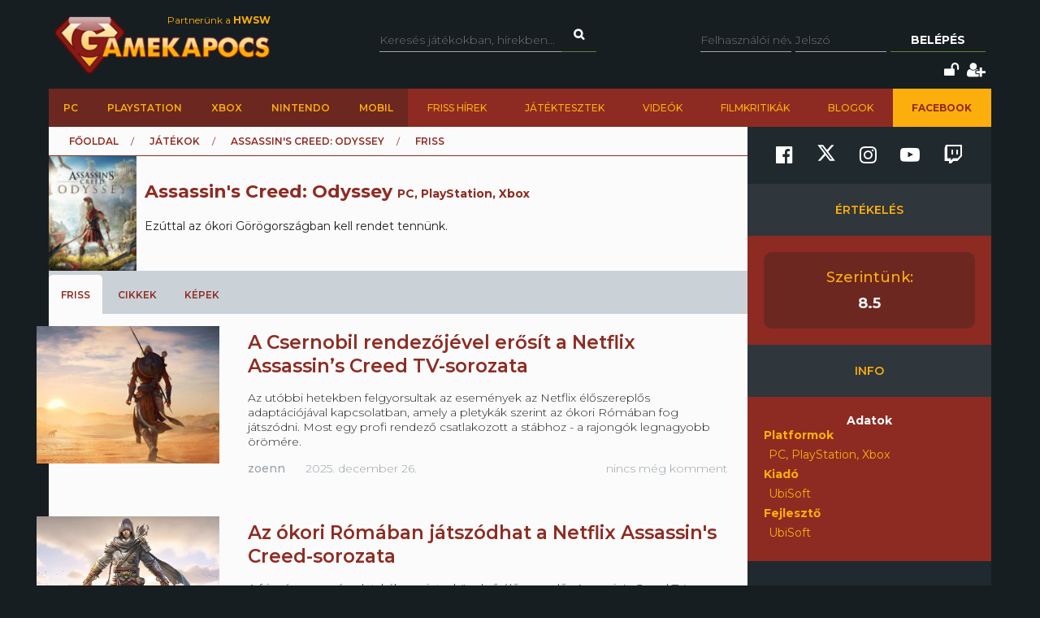

--- FILE ---
content_type: text/html; charset=utf-8
request_url: https://www.gamekapocs.hu/jatek/9422/assassin_s_creed_odyssey/friss
body_size: 12555
content:
<!DOCTYPE html>
<html xmlns="http://www.w3.org/1999/xhtml" xmlns:og="http://ogp.me/ns#" xmlns:fb="https://www.facebook.com/2008/fbml">
        <head>
        <meta http-equiv="content-type" content="text/html; charset=utf-8"/>
        <meta name="facebook-domain-verification" content="0a5xwjb61ybo8hq0ip2qvzdausolg8"/>
        <meta name="viewport" content="width=device-width, initial-scale=1.0">
        <title>Assassin's Creed: Odyssey (PC, PlayStation, Xbox) játék | Gamekapocs</title>    <!-- Default Consent Mode config -->
    <script>
        //<![CDATA[
        window.dataLayer = window.dataLayer || [];
        function gtag(){dataLayer.push(arguments);}
        gtag('consent', 'default', {
            'ad_storage': 'granted',
            'analytics_storage': 'granted',
            'functionality_storage': 'granted',
            'personalization_storage': 'granted',
            'security_storage': 'granted',
            'ad_user_data': 'granted',
            'ad_personalization': 'granted',
            'wait_for_update': 1500
        });
        gtag('consent', 'default', {
            'region': ['AT', 'BE', 'BG', 'HR', 'CY', 'CZ', 'DK', 'EE', 'FI', 'FR', 'DE', 'GR', 'HU', 'IS', 'IE', 'IT', 'LV', 'LI', 'LT', 'LU', 'MT', 'NL', 'NO', 'PL', 'PT', 'RO', 'SK', 'SI', 'ES', 'SE', 'GB', 'CH'],
            'ad_storage': 'denied',
            'analytics_storage': 'denied',
            'functionality_storage': 'denied',
            'personalization_storage': 'denied',
            'security_storage': 'denied',
            'ad_user_data': 'denied',
            'ad_personalization': 'denied',
            'wait_for_update': 1500
        });
        gtag('set', 'ads_data_redaction', true);
        gtag('set', 'url_passthrough', false);
        (function(){
            const s={adStorage:{storageName:"ad_storage",serialNumber:0},analyticsStorage:{storageName:"analytics_storage",serialNumber:1},functionalityStorage:{storageName:"functionality_storage",serialNumber:2},personalizationStorage:{storageName:"personalization_storage",serialNumber:3},securityStorage:{storageName:"security_storage",serialNumber:4},adUserData:{storageName:"ad_user_data",serialNumber:5},adPersonalization:{storageName:"ad_personalization",serialNumber:6}};let c=localStorage.getItem("__lxG__consent__v2");if(c){c=JSON.parse(c);if(c&&c.cls_val)c=c.cls_val;if(c)c=c.split("|");if(c&&c.length&&typeof c[14]!==undefined){c=c[14].split("").map(e=>e-0);if(c.length){let t={};Object.values(s).sort((e,t)=>e.serialNumber-t.serialNumber).forEach(e=>{t[e.storageName]=c[e.serialNumber]?"granted":"denied"});gtag("consent","update",t)}}}
            if(Math.random() < 0.05) {if (window.dataLayer && (window.dataLayer.some(e => e[0] === 'js' && e[1] instanceof Date) || window.dataLayer.some(e => e['event'] === 'gtm.js' && e['gtm.start'] == true ))) {document.head.appendChild(document.createElement('img')).src = "//clickiocdn.com/utr/gtag/?sid=245442";}}
        })();
        //]]>
    </script>

    <!-- Clickio Consent Main tag -->
    <script async type="text/javascript" src="//clickiocmp.com/t/consent_245442.js"></script>
        

            <script type="application/bannerData" id="adData">
                                {

                    "url" : "/jatek/9422/assassin_s_creed_odyssey/friss",
                    "id" : "/jatek/9422/assassin_s_creed_odyssey/friss",
                    "uid" : "/jatek/9422/assassin_s_creed_odyssey/friss",
                    "pageType" : "article",
                    "category" : "jatek",                    "adult" : 0,
                    "gSens" : 0,
                    "noads" : 0,
                    "locked" : 0
                 }
            </script>

            <script type="application/javascript" async>
                var debugVersion=Date.now();const admeLocalQueryString=window.location.search,admeLocalUrlParams=new URLSearchParams(admeLocalQueryString),admeLocalDebug=admeLocalUrlParams.has("admeDebug"),admeUrl="https://link.adaptivemedia.hu/adme/extra/adme",admeLink=admeLocalDebug?admeUrl+".js?v="+debugVersion:admeUrl+".min.js",admeElement=document.createElement("script");admeElement.src=admeLink,admeElement.async=true,document.head.appendChild(admeElement),admeElement.onload=()=>{console.log("adme.js loaded")},admeElement.onerror=()=>{console.log("adme.js cannot be loaded")};
            </script>


        <script src="/lib/vendor/components/jquery/jquery.min.js"></script>
        <script>jQuery.noConflict();</script>
        <meta http-equiv="Content-Type" content="text/html; charset=UTF-8" />
<meta http-equiv="Content-Language" content="hu" />
<meta name="description" content="Ezúttal az ókori Görögországban kell rendet tennünk. - Assassin's Creed: Odyssey cikk, teszt, bemutató, végigjátszás a Gamekapocs online játékmagazinon" />
<meta name="keywords" content="" />
<script type="text/javascript" src="//ajax.googleapis.com/ajax/libs/prototype/1.7.3.0/prototype.js"></script>
<script type="text/javascript" src="//ajax.googleapis.com/ajax/libs/scriptaculous/1.8.3/scriptaculous.js?load=builder,effects"></script>
<script type="text/javascript" src="/lib/vendor/nolimits4web/swiper/dist/js/swiper.jquery.min.js"></script>
<script type="text/javascript" src="/lib/all.min.js"></script><link href="https://www.gamekapocs.hu/jatek/9422/assassin_s_creed_odyssey" rel="canonical" />
<link href="/rss/jatek/9422" rel="alternate" type="application/rss+xml" title="Assassin's Creed: Odyssey frissítések a Gamekapocs.hu-n" />
<link href="/css/style.css?20250121" media="screen" rel="stylesheet" type="text/css" />
<link href="https://cdnjs.cloudflare.com/ajax/libs/font-awesome/4.7.0/css/font-awesome.min.css" media="screen" rel="stylesheet" type="text/css" />
<link href="/lib/vendor/nolimits4web/swiper/dist/css/swiper.min.css" media="screen" rel="stylesheet" type="text/css" />
<link href="/rss" rel="alternate" type="application/rss+xml" title="Gamekapocs friss hírek" />
        <meta property="fb:page_id" content="41869382735"/>
        <meta name="robots" content="index, follow, all"/>
                <!-- Google Tag Manager -->
<script>

    window.dataLayer = window.dataLayer || [];
/*
    function gtag(){dataLayer.push(arguments);}

    gtag('consent', 'default', {
        'ad_storage': 'denied',
        'ad_user_data': 'denied',
        'ad_personalization': 'denied',
        'analytics_storage': 'denied',
        'personalization_storage': 'denied',
        'security_storage': 'denied',
        'functionality_storage': 'denied',
    });*/


</script>
<script>(function( w, d, s, l, i ){
        w[ l ] = w[ l ] || [];
        w[ l ].push({ 'gtm.start': new Date().getTime(), event: 'gtm.js' });
        var f = d.getElementsByTagName(s)[ 0 ],
            j = d.createElement(s), dl = l != 'dataLayer' ? '&l=' + l : '';
        j.async = true;
        j.src = 'https://www.googletagmanager.com/gtm.js?id=' + i + dl;
        f.parentNode.insertBefore(j, f);
    })(window, document, 'script', 'dataLayer', 'GTM-PLGWXFZM');</script>
<!-- End Google Tag Manager -->
<script type="text/javascript">


</script>

        <script>
            function copyCurrentLocation(){

                // Copy the text inside the text field
                navigator.clipboard.writeText(window.location);
                document.getElementById('copyCurrentLocation').innerHTML = 'Link másolva!';
                document.getElementById('copyCurrentLocation').classList = [ 'copied' ];
                setTimeout(
                    function(){
                        document.getElementById('copyCurrentLocation').innerHTML = 'Link másolása';
                        document.getElementById('copyCurrentLocation').classList = [];
                    }, 2000);

            }
        </script>

        <style>.talizman-switch{position: relative;display: inline-block;width: 44px;height: 25px;border: 1px solid #ddd;background: #52bb56;overflow: hidden}

        .talizman-switch.talizman-switch-light:not(.talizman-switch-two-state) label{background: #ccc}

        .talizman-switch:not(.talizman-switch-two-state){width: 36px;height: 20px}

        .talizman-switch:not(.talizman-switch-two-state).talizman-switch-to-label{top: 5px}

        .talizman-switch:not(.talizman-switch-two-state) label{width: 50px;height: 25px;position: relative;display: inline-block;-moz-transition: .1s all linear;-ms-transition: .1s all linear;-webkit-transition: .1s all linear;transition: .1s all linear;background: red}

        .talizman-switch:not(.talizman-switch-two-state) label:after{content: "";position: absolute;left: 0;z-index: 2;background: #fff;-moz-transition: .1s all linear;-ms-transition: .1s all linear;-webkit-transition: .1s all linear;transition: .1s all linear;top: 0;width: 17px;height: 20px}

        .talizman-switch:not(.talizman-switch-two-state) input{position: absolute;left: 0;top: 0;width: 100%;height: 100%;z-index: 5;opacity: 0;cursor: pointer}

        .talizman-switch:not(.talizman-switch-two-state) input:hover + label:after{-webkit-box-shadow: 0 2px 15px 0 rgba(0, 0, 0, .2);-moz-box-shadow: 0 2px 15px 0 rgba(0, 0, 0, .2);box-shadow: 0 2px 15px 0 rgba(0, 0, 0, .2)}

        .talizman-switch:not(.talizman-switch-two-state) input:checked + label{-moz-transform: translateX(17px);-ms-transform: translateX(17px);-webkit-transform: translateX(17px);transform: translateX(17px)}

        .talizman-switch:not(.talizman-switch-two-state) input:checked + label:after{left: 0}

        .cookiebar{color: #333;position: fixed;z-index: 2147483644;top: 0;height: 100%;left: 0;width: 100%;background: rgba(0, 0, 0, .6);-moz-transition: 1.5s all cubic-bezier(0.39, 0.575, 0.565, 1);-ms-transition: 1.5s all cubic-bezier(0.39, 0.575, 0.565, 1);-webkit-transition: 1.5s all cubic-bezier(0.39, 0.575, 0.565, 1);transition: 1.5s all cubic-bezier(0.39, 0.575, 0.565, 1)}

        .cookiebar.active{display: block !important;bottom: 0}

        .cookiebar .cookiebar-content{position: absolute;top: 50%;left: 50%;transform: translate(-50%, -50%);width: calc(100% - 16px);max-width: 700px;padding: 30px;background: #fff;border-radius: 8px;box-shadow: 0 30px 60px rgba(0, 0, 0, .3)}

        .cookiebar .cookiebar-content .cookiebar-title{text-align: center;font-size: 32px;font-weight: 300}

        .cookiebar .cookiebar-content .cookiebar-text{text-align: center;padding: 20px 0;border-top: 1px solid #eee;margin-top: 20px;margin-bottom: 20px;border-bottom: 1px solid #eee}

        .cookiebar .cookiebar-content .cookiebar-consent-type-container{display: flex;gap: 15px;padding: 20px 0;border-top: 1px solid #eee;margin-top: 20px;margin-bottom: 20px;border-bottom: 1px solid #eee;flex-direction: column}

        .cookiebar .cookiebar-content .cookiebar-consent-type-container .cookiebar-consent-type.active .cookiebar-consent-type-header .cookiebar-icon{-moz-transform: rotate(90deg);-ms-transform: rotate(90deg);-webkit-transform: rotate(90deg);transform: rotate(90deg)}

        .cookiebar .cookiebar-content .cookiebar-consent-type-container .cookiebar-consent-type .cookiebar-consent-type-header{background: #eee;padding: 10px 15px;border-radius: 5px;display: flex;cursor: pointer}

        .cookiebar .cookiebar-content .cookiebar-consent-type-container .cookiebar-consent-type .cookiebar-consent-type-header .cookiebar-icon{margin-right: 15px;-moz-transition: .1s all linear;-ms-transition: .1s all linear;-webkit-transition: .1s all linear;transition: .1s all linear;font-size: 32px;line-height: .5}

        .cookiebar .cookiebar-content .cookiebar-consent-type-container .cookiebar-consent-type .cookiebar-consent-type-header .cookiebar-consent-type-name{flex-grow: 1}

        .cookiebar .cookiebar-content .cookiebar-consent-type-container .cookiebar-consent-type .cookiebar-consent-type-header .cookiebar-consent-type-switch input{width: 20px;height: 20px;line-height: 0;margin: 0}

        .cookiebar .cookiebar-content .cookiebar-consent-type-container .cookiebar-consent-type .cookiebar-consent-type-header .talizman-switch{top: 3px}

        .cookiebar .cookiebar-content .cookiebar-consent-type-container .cookiebar-consent-type .cookiebar-consent-type-body{display: none;padding: 10px 15px}

        .cookiebar .cookiebar-content .cookiebar-button-container{text-align: center;display: flex;flex-direction: column;gap: 15px}

        .cookiebar .cookiebar-content .cookiebar-button-container .cookiebar-consent-selected-button, .cookiebar .cookiebar-content .cookiebar-button-container .cookiebar-consent-all-button{flex: 1;padding: 15px;border-radius: 5px;background-color: #881b16;color: #fab10d;text-decoration: none;-moz-transition: .1s all linear;-ms-transition: .1s all linear;-webkit-transition: .1s all linear;transition: .1s all linear}

        .cookiebar .cookiebar-content .cookiebar-button-container .cookiebar-consent-selected-button:hover, .cookiebar .cookiebar-content .cookiebar-button-container .cookiebar-consent-selected-button:focus, .cookiebar .cookiebar-content .cookiebar-button-container .cookiebar-consent-all-button:hover, .cookiebar .cookiebar-content .cookiebar-button-container .cookiebar-consent-all-button:focus{background-color: #881b16}

        .cookiebar .cookiebar-content .cookiebar-button-container .cookiebar-consent-back-button, .cookiebar .cookiebar-content .cookiebar-button-container .cookiebar-consent-privacy-button, .cookiebar .cookiebar-content .cookiebar-button-container .cookiebar-consent-edit-button{color: #666;font-size: 14px}

        .cookiebar .cookiebar-content .cookiebar-tab{display: none}

        .cookiebar .cookiebar-content .cookiebar-tab.active{display: block}</style>
    </head>
    <body>
        <!-- Google Tag Manager (noscript) -->
        <noscript>
            <iframe src="https://www.googletagmanager.com/ns.html?id=GTM-PLGWXFZM"
                height="0" width="0" style="display:none;visibility:hidden"></iframe>
        </noscript>
        <!-- End Google Tag Manager (noscript) -->
                <div id="fb-root"></div>
        <script async defer crossorigin="anonymous" src="https://connect.facebook.net/hu_HU/sdk.js#xfbml=1&version=v16.0" nonce="gjAMMIvE"></script>
        <div id="fb-root"></div>
        <div id="container">
                        
            <div id="mainwrapper" class="gk22-main-container">
                <div id="header" class="gk22-header-container slotHeader">
                    <div id="header_content" class="wrapper gk22-header-content">
                        <div id="logo" class="gk22-logo">
                            <a href="/" class="logolink img-logolink"><img src="/media/img/logo_transzparens.png" alt="Gamekapocs" title="Gamekapocs - online superkapocs magazin"/></a>
                            <a href="//www.hwsw.hu" class="nagytestverunk_hwsw gk22-hwsw-logolink" target="_blank">Partnerünk a
                                <strong>HWSW</strong></a>
                        </div>
                        <form id="searchform" action="/kereses/" method="get" class="gk22-search-form">
                            <input type="text" name="q" class="q search-form-text" placeholder="Keresés játékokban, hírekben...">
                            <input type="hidden" name="s" value="default">
                            <a href="#" class="btn fa fa-search search" onclick="$('searchform').submit()"></a>
                        </form>
                            <div id="loginbox" class="gk22-loginbox">
        <div id="loginbox_inner">
            <form action="/jatek/9422/assassin_s_creed_odyssey/friss" method="post" id="loginform">
                <div id="inputfields" class="wrapper gk22-login-form">
                    <input type="text" name="gk_username" value="" class="input gk22-login-input" placeholder="Felhasználói név"/>
                    <input type="password" name="gk_password" value="" class="input gk22-login-input" id="login_password" placeholder="Jelszó"/>
                    <a href="#" class="btn gk22-submit-btn" onclick="$('loginform').submit()">Belépés</a>
                    <input type="submit" style="display: none">
                </div>
                                <div class="gk22-icons">
                    <input class="gk22-hidden-item" type="checkbox" name="autologin" value="1" id="autologin"/>
                    <label class="gk22-hidden-item" for="autologin">Emlékezzen rám</label>
                    <a href="/regisztracio/elfelejtettjelszo" class="fa fa-unlock" title="Elfelejtett jelszó"></a>
                    <a href="/regisztracio" class="fa fa-user-plus" title="Regisztráció"></a>
                </div>
            </form>
        </div>
    </div>
                    </div>
                    <div id="topmenu" class="gk22-topmenu-item">
    <div class="topmenu--container gk22-topmenu-item-container">
        <div class="topmenu--search gk22-topmenu-item-search">
            <a href="#" onclick="Effect.ScrollTo('container', { duration:'0.3', offset:-20 });return false;" class="topmenu--search-logo gk22-fixmenu-logo"></a>
            <form id="fixed-search" class="gk22-search-form" action="/kereses/" method="get">
                <input type="text" name="q" class="q search-form-text" value="Keress a kedvenc játékodra itt" onclick="if (this.value=='Keress a kedvenc játékodra itt'){this.value=''
}" onblur="if (this.value==''){this.value='Keress a kedvenc játékodra itt'
}">
                <input type="hidden" name="s" value="sticky">
                <a href="javascript:;" class="fa fa-search search" onclick="if($('fixed-search').q.value != '' &amp;&amp; $('fixed-search').q.value!='Keress a kedvenc játékodra itt'){$('fixed-search').submit();
}return false;"></a>
            </form>
        </div>
        <ul class="topmenu topmenu--platforms gk22-topmenu-main-items">
            <li><a class="" href="/PC" onclick="ga('send', 'event', 'felso menu', 'platformok', 'PC');">PC</a></li>
            <li><a class="" href="/ps" onclick="ga('send', 'event', 'felso menu', 'platformok', 'PlayStation (gyűjtő)');">PlayStation</a></li>
            <li><a class="" href="/xbox" onclick="ga('send', 'event', 'felso menu', 'platformok', 'Xbox (gyűjtő)');">Xbox</a></li>
            <li><a class="" href="/nintendo" onclick="ga('send', 'event', 'felso menu', 'platformok', 'Nintendo (gyűjtő)');">Nintendo</a></li>
            <li><a class="" href="/Mobil" onclick="ga('send', 'event', 'felso menu', 'platformok', 'Mobil');">Mobil</a></li>
        </ul>
        <ul class="topmenu topmenu--site gk22-topmenu-submain-items">
            <li><a href="/hirek" onclick="ga('send', 'event', 'felso menu', 'Friss hirek');">Friss hírek</a></li>
            <li><a href="/cikkek" onclick="ga('send', 'event', 'felso menu', 'Játéktesztek');">Játéktesztek</a></li>
            <li><a href="/videok" onclick="ga('send', 'event', 'felso menu', 'Videók');">Videók</a></li>
            <li><a href="/cooltura" onclick="ga('send', 'event', 'felso menu', 'Filmkritikák');">Filmkritikák</a></li>
            <li><a href="/kozosseg/blogok" onclick="ga('send', 'event', 'felso menu', 'Blogok');">Blogok</a></li>
                            <li class="gk22-active-item"><a href="https://www.facebook.com/gamekapocs" onclick="ga('send', 'event', 'felso menu', '<strong>Facebook</strong>');"><strong>Facebook</strong></a></li>
                    </ul>
    </div>
</div>
                    <div class="gk22-mobile-menu">
    <a href="/" class="topmenu--search-logo gk22-fixmenu-logo">Gamekapocs főoldal</a>

    <a href="javascript:void(0);" class="gk22-hamburger-icon" onclick="myFunction(1)">
        <i class="fa fa-bars"></i>
    </a>
    <a href="javascript:void(0);" class="gk22-profile-icon" onclick="myFunction()">
        <i class="fa fa-user"></i>
    </a>

    <div class="gk22-clear"></div>

    <ul id="gk22-mobile-menu-items">
        <li>
            <form id="mobile-search" class="gk22-search-form" action="/kereses/" method="get">
                <input type="text" name="q" class="q search-form-text" value="Keress a kedvenc játékodra itt" onclick="if (this.value=='Keress a kedvenc játékodra itt'){this.value=''    }" onblur="if (this.value==''){this.value='Keress a kedvenc játékodra itt'    }">
                <input type="hidden" name="s" value="sticky">
                <a href="javascript:;" class="fa fa-search search" onclick="if($('mobile-search').q.value != '' &amp;&amp; $('mobile-search').q.value!='Keress a kedvenc játékodra itt'){$('mobile-search').submit();    }return false;"></a>
            </form>
        </li>
        <li><a class="" href="/PC" onclick="ga('send', 'event', 'felso menu', 'platformok', 'PC');">PC</a></li>
        <li><a class="" href="/ps" onclick="ga('send', 'event', 'felso menu', 'platformok', 'PlayStation (gyűjtő)');">PlayStation</a></li>
        <li><a class="" href="/xbox" onclick="ga('send', 'event', 'felso menu', 'platformok', 'Xbox (gyűjtő)');">Xbox</a></li>
        <li><a class="" href="/nintendo" onclick="ga('send', 'event', 'felso menu', 'platformok', 'Nintendo (gyűjtő)');">Nintendo</a></li>
        <li><a class="" href="/Mobil" onclick="ga('send', 'event', 'felso menu', 'platformok', 'Mobil');">Mobil</a></li>
        <li><a href="/hirek" onclick="ga('send', 'event', 'felso menu', 'Friss hirek');">Friss hírek</a></li>
        <li><a href="/cikkek" onclick="ga('send', 'event', 'felso menu', 'Játéktesztek');">Játéktesztek</a></li>
        <li><a href="/videok" onclick="ga('send', 'event', 'felso menu', 'Videók');">Videók</a></li>
        <li><a href="/cooltura" onclick="ga('send', 'event', 'felso menu', 'Filmkritikák');">Filmkritikák</a></li>
        <li><a href="/kozosseg/blogok" onclick="ga('send', 'event', 'felso menu', 'Blogok');">Blogok</a></li>
                    <li><a href="https://www.facebook.com/gamekapocs" onclick="ga('send', 'event', 'felso menu', '<strong>Facebook</strong>');"><strong>Facebook</strong></a></li>
            </ul>
    <div id="gk22-mobile-profile">

                    <div id="loginbox" class="gk22-loginbox">
                <div id="loginbox_inner">
                    <form action="/jatek/9422/assassin_s_creed_odyssey/friss" method="post" id="loginformmobile">
                        <div class="wrapper gk22-login-form gk22-login-form-mobile">
                            <input type="text" name="gk_username" value="" class="input gk22-login-input" placeholder="Felhasználói név"/>
                            <input type="password" name="gk_password" value="" class="input gk22-login-input" id="login_password" placeholder="Jelszó"/>
                            <a href="#" class="btn gk22-submit-btn" onclick="$('loginformmobile').submit()"><i class="fa fa-check"></i></a>
                            <input type="submit" style="display: none">
                        </div>
                                                <div class="gk22-icons">
                            <input class="gk22-hidden-item" type="checkbox" name="autologin" value="1" id="autologin"/>
                            <label class="gk22-hidden-item" for="autologin">Emlékezzen rám</label>
                            <a href="/regisztracio/elfelejtettjelszo" class="fa fa-unlock" title="Elfelejtett jelszó"></a>
                            <a href="/regisztracio" class="fa fa-user-plus" title="Regisztráció"></a>
                        </div>
                    </form>
                </div>
            </div>
        
    </div>

    <script>
        function myFunction( element = 0 ){
            let menu = document.getElementById("gk22-mobile-menu-items");
            let profile = document.getElementById("gk22-mobile-profile");

            if( element === 1 ){

                profile.style[ 'max-height' ] = "0";
                if( menu.style[ 'max-height' ] === "500px" ){
                    menu.style[ 'max-height' ] = "0";
                }
                else{
                    menu.style[ 'max-height' ] = "500px";
                }
            }
            else{

                menu.style[ 'max-height' ] = "0";
                if( profile.style[ 'max-height' ] === "500px" ){
                    profile.style[ 'max-height' ] = "0";
                }
                else{
                    profile.style[ 'max-height' ] = "500px";
                }
            }
        }
    </script>

    <div class="gk22-clear"></div>
</div>

                </div>
                <div id="contentwrapper">
                                                            <div id="gamekapocs.hu_leaderboard_superleaderboard_billboard_pushdown"></div>
                    
                    <div class="w960 gk22-content-container gk22-main-container">
    <div id="content" class="gk22-main-content gk22-blog-content slotDoubleColumn">
        <div id="breadcrumb" class="gk22-breadcrumb-menu">
            <ul>
                <li><a href="/">Főoldal</a></li>
                <li><a href="/cikkek">Játékok</a></li>
                <li><a href="/jatek/9422/assassin_s_creed_odyssey">Assassin's Creed: Odyssey</a></li>
                <li>Friss</li>
            </ul>
        </div>
        <div id="game_header">
            <div class="wrapper">
                <div id="boxshot"><a href="/jatek/9422/assassin_s_creed_odyssey"><img title="Assassin's Creed: Odyssey" alt="" src="/media/boxshots/9/9422.jpg"></a></div>
                <div id="info">
                    <h1>Assassin's Creed: Odyssey <span class="platform">PC, PlayStation, Xbox</span></h1>
                    <div id="description">
                        Ezúttal az ókori Görögországban kell rendet tennünk.                                          </div>
                </div>
            </div>
        </div>
        <div id="tabmenu">
            <ul>
                                <li class="selected">
                    <a href="/jatek/9422/assassin_s_creed_odyssey/friss">Friss</a><div></div>
                </li>
                                <li>
                    <a href="/jatek/9422/assassin_s_creed_odyssey/cikkek">Cikkek</a><div></div>
                </li>
                                <li>
                    <a href="/jatek/9422/assassin_s_creed_odyssey/galeria">K&eacute;pek</a><div></div>
                </li>
                            </ul>
        </div>
    <div id="activity_feed" class="gk22-activity-feed slotDoubleColumn">
        <div style="display:none">1766757600</div>
        <div class="activity big icon_news activity_gkposts gk22-activity-big-icon-news">
            <div class="picture gk22-article-img"><a href="/hir/91286/a_csernobil_rendezojevel_erosit_a_netflix_assassin_s_creed_tv_sorozata"><img title="A Csernobil rendezőjével erősít a Netflix Assassin’s Creed TV-sorozata" alt="" src="/media/hirek/A/assassinscreedorigins_600_2.jpg"></a></div>            <div class="right gk22-text">
                <h2><a href="/hir/91286/a_csernobil_rendezojevel_erosit_a_netflix_assassin_s_creed_tv_sorozata">A Csernobil rendezőjével erősít a Netflix Assassin’s Creed TV-sorozata</a></h2>
                <div class="lead gk22-lead">
                    Az utóbbi hetekben felgyorsultak az események az Netflix élőszereplős adaptációjával kapcsolatban, amely a pletykák szerint az ókori Rómában fog játszódni. Most egy profi rendező csatlakozott a stábhoz - a rajongók legnagyobb örömére.                     <ul class="info gk22-info">
                    <li class="nick gk22-nick"><a href="/tag/zoenn">zoenn</a></li>
                    <li class="timestamp">2025. december 26.</li>
                                        <li class="komment"><a href="/hir/91286/a_csernobil_rendezojevel_erosit_a_netflix_assassin_s_creed_tv_sorozata#comments">nincs még komment</a></li>
                                        </ul>
                </div>
            </div>
        </div>
        <div style="display:none">1764414000</div>
        <div class="activity big icon_news activity_gkposts gk22-activity-big-icon-news">
            <div class="picture gk22-article-img"><a href="/hir/90922/az_okori_romaban_jatszodhat_a_netflix_assassin_s_creed_sorozata"><img title="Az ókori Rómában játszódhat a Netflix Assassin's Creed-sorozata" alt="" src="/media/hirek/A/assassinscreed_codenamejade_600.jpg"></a></div>            <div class="right gk22-text">
                <h2><a href="/hir/90922/az_okori_romaban_jatszodhat_a_netflix_assassin_s_creed_sorozata">Az ókori Rómában játszódhat a Netflix Assassin's Creed-sorozata</a></h2>
                <div class="lead gk22-lead">
                    A friss és ropogós pletykák szerint a közelgő élőszereplős Assassin's Creed TV-sorozat az ókori Rómában játszódik majd, Nero császár uralkodása idején. A forgatás is Olaszországban zajlik, így nem nehéz összefüggést találni.                     <ul class="info gk22-info">
                    <li class="nick gk22-nick"><a href="/tag/zoenn">zoenn</a></li>
                    <li class="timestamp">2025. november 29.</li>
                                        <li class="komment"><a href="/hir/90922/az_okori_romaban_jatszodhat_a_netflix_assassin_s_creed_sorozata#comments">nincs még komment</a></li>
                                        </ul>
                </div>
            </div>
        </div>
        <div style="display:none">1760515200</div>
        <div class="activity big icon_news activity_gkposts nobottom gk22-activity-big-icon-news">
            <div class="picture gk22-article-img"><a href="/hir/90291/tavozott_az_assassin_s_creed_jatekok_egyik_kulcsfiguraja"><img title="Távozott az Assassin's Creed-játékok egyik kulcsfigurája" alt="" src="/media/hirek/A/assassinscreed_valhalla_600.jpg"></a></div>            <div class="right gk22-text">
                <h2><a href="/hir/90291/tavozott_az_assassin_s_creed_jatekok_egyik_kulcsfiguraja">Távozott az Assassin's Creed-játékok egyik kulcsfigurája</a></h2>
                <div class="lead gk22-lead">
                    A Ubisoft és a Tencent közös leányvállalatának megalakulását követően elhagyta a céget az a Marc-Alexis Côté, aki 2010 óta dolgozott a franchise játékain.                    <ul class="info gk22-info">
                    <li class="nick gk22-nick"><a href="/tag/pandaril">pandaril</a></li>
                    <li class="timestamp">2025. október 15.</li>
                                        <li class="komment"><a href="/hir/90291/tavozott_az_assassin_s_creed_jatekok_egyik_kulcsfiguraja#comments">nincs még komment</a></li>
                                        </ul>
                </div>
            </div>
        </div>
	<div id="ad_textlink" class="list" style="display: none">
		<a href="/" onclick="ga('send', 'event', 'linkreklám', 'jatek_friss', '');" target="_blank" rel="nofollow">szöveges hirdetés</a>
		<div class="lead">szöveges hirdetés</div>
	</div>

        <div style="display:none">1746360000</div>
        <div class="activity big icon_news activity_gkposts gk22-activity-big-icon-news">
            <div class="picture gk22-article-img"><a href="/hir/87986/friss_infok_erkeztek_assassin_s_creed_frencsajz_jovojet_illetoen"><img title="Friss infók érkeztek Assassin's Creed-frencsájz jövőjét illetően" alt="" src="/media/hirek/A/assassinscreed_600.jpg"></a></div>            <div class="right gk22-text">
                <h2><a href="/hir/87986/friss_infok_erkeztek_assassin_s_creed_frencsajz_jovojet_illetoen">Friss infók érkeztek Assassin's Creed-frencsájz jövőjét illetően</a></h2>
                <div class="lead gk22-lead">
                    Az Insider Gaming egy részletes összefoglalót készített a népszerű történelmi-fikció, orvgyilkos-szimulátor frencsájz, az Assassin's Creed jövőjéről és sorra vette a tervezett felvonásokat.                    <ul class="info gk22-info">
                    <li class="nick gk22-nick"><a href="/tag/felixsylvester">FelixSylvester</a></li>
                    <li class="timestamp">2025. május  4.</li>
                                        <li class="komment"><a href="/hir/87986/friss_infok_erkeztek_assassin_s_creed_frencsajz_jovojet_illetoen#comments">1 komment</a></li>
                                        </ul>
                </div>
            </div>
        </div>
        <div style="display:none">1735934400</div>
        <div class="activity big icon_news activity_gkposts gk22-activity-big-icon-news">
            <div class="picture gk22-article-img"><a href="/hir/86425/reverse_1999_az_assassin_s_creeddel_lep_kollaboraciora_a_bluepoch_jateka"><img title="Reverse: 1999 - az Assassin's Creeddel lép kollaborációra a Bluepoch játéka" alt="" src="/media/hirek/R/reverse_1999_600.jpg"></a></div>            <div class="right gk22-text">
                <h2><a href="/hir/86425/reverse_1999_az_assassin_s_creeddel_lep_kollaboraciora_a_bluepoch_jateka">Reverse: 1999 - az Assassin's Creeddel lép kollaborációra a Bluepoch játéka</a></h2>
                <div class="lead gk22-lead">
                    Assassin's Creed 2 és Odyssey tartalmakkal fog bővülni a Bluepoch időutazós, körökre osztott stratégiai játéka, a Reverse: 1999. A bejelentés mellé egy rövid előzetes is társul.                    <ul class="info gk22-info">
                    <li class="nick gk22-nick"><a href="/tag/felixsylvester">FelixSylvester</a></li>
                    <li class="timestamp">2025. január  3.</li>
                                        <li class="komment"><a href="/hir/86425/reverse_1999_az_assassin_s_creeddel_lep_kollaboraciora_a_bluepoch_jateka#comments">nincs még komment</a></li>
                                        </ul>
                </div>
            </div>
        </div>
        <div style="display:none">1732550400</div>
        <div class="activity big icon_news activity_gkposts gk22-activity-big-icon-news">
            <div class="picture gk22-article-img"><a href="/hir/86019/hazavagja_a_ubisoft_jatekait_a_windows_11_legujabb_frissitese"><img title="Hazavágja a Ubisoft játékait a Windows 11 legújabb frissítése" alt="" src="/media/hirek/W/windows11_wave_600.jpg"></a></div>            <div class="right gk22-text">
                <h2><a href="/hir/86019/hazavagja_a_ubisoft_jatekait_a_windows_11_legujabb_frissitese">Hazavágja a Ubisoft játékait a Windows 11 legújabb frissítése</a></h2>
                <div class="lead gk22-lead">
                    A Microsoft is elismerte a hibát és központilag blokkolta az operációs rendszer legújabb frissítését, aminek köszönhetően számos Ubisoft-játék játszhatatlanná vált Windowson.                    <ul class="info gk22-info">
                    <li class="nick gk22-nick"><a href="/tag/pandaril">pandaril</a></li>
                    <li class="timestamp">2024. november 25.</li>
                                        <li class="komment"><a href="/hir/86019/hazavagja_a_ubisoft_jatekait_a_windows_11_legujabb_frissitese#comments">1 komment</a></li>
                                        </ul>
                </div>
            </div>
        </div>
        <div style="display:none">1689606987</div>
        <div class="activity big icon_news activity_gkposts gk22-activity-big-icon-news">
            <div class="picture gk22-article-img"><a href="/hir/79701/a_star_wars_outlaws_kreativ_igazgatoja_egy_interjuban_beszelt_a_jatek_bolygoirol"><img title="A Star Wars Outlaws kreatív igazgatója egy interjúban beszélt a játék bolygóiról " alt="" src="/media/hirek/S/starwars_outlaws.jpg"></a></div>            <div class="right gk22-text">
                <h2><a href="/hir/79701/a_star_wars_outlaws_kreativ_igazgatoja_egy_interjuban_beszelt_a_jatek_bolygoirol">A Star Wars Outlaws kreatív igazgatója egy interjúban beszélt a játék bolygóiról </a></h2>
                <div class="lead gk22-lead">
                    Julian Gerighty, a Star Wars Outlaws kreatív igazgatója a beszélgetés során abba is beavatta a rajongókat, hogy minden egyes planéta kézzel lesz megalkotva.                     <ul class="info gk22-info">
                    <li class="nick gk22-nick"><a href="/tag/nyuszcica">Nyuszcica</a></li>
                    <li class="timestamp">2023. július 17.</li>
                                        <li class="komment"><a href="/hir/79701/a_star_wars_outlaws_kreativ_igazgatoja_egy_interjuban_beszelt_a_jatek_bolygoirol#comments">4 komment</a></li>
                                        </ul>
                </div>
            </div>
        </div>
        <div style="display:none">1684339223</div>
        <div class="activity big icon_news activity_gkposts gk22-activity-big-icon-news">
            <div class="picture gk22-article-img"><a href="/hir/78971/hamarosan_2800_ember_dolgozhat_az_assassin_s_creed_szerian"><img title="Hamarosan 2800 ember dolgozhat az Assassin's Creed-szérián" alt="" src="/media/hirek/A/assassinscreed_mirage_deluxe_600.jpg"></a></div>            <div class="right gk22-text">
                <h2><a href="/hir/78971/hamarosan_2800_ember_dolgozhat_az_assassin_s_creed_szerian">Hamarosan 2800 ember dolgozhat az Assassin's Creed-szérián</a></h2>
                <div class="lead gk22-lead">
                    A Ubisoft legfrissebb jelentése szerint az Assassin's Creed-frencsájz rekordszintet ért el az aktív játékosok számát tekintve, nem véletlen, hogy a kiadó még több embert csoportosít át a fejlesztésekre.                     <ul class="info gk22-info">
                    <li class="nick gk22-nick"><a href="/tag/zoenn">zoenn</a></li>
                    <li class="timestamp">2023. május 17.</li>
                                        <li class="komment"><a href="/hir/78971/hamarosan_2800_ember_dolgozhat_az_assassin_s_creed_szerian#comments">3 komment</a></li>
                                        </ul>
                </div>
            </div>
        </div>
        <div style="display:none">1665592189</div>
        <div class="activity big icon_news activity_gkposts gk22-activity-big-icon-news">
            <div class="picture gk22-article-img"><a href="/hir/76715/ime_a_playstation_plus_extra_es_premium_oktoberi_cimei"><img title="Íme, a PlayStation Plus Extra és Premium októberi címei" alt="" src="/media/hirek/G/gta_vicecity_600.jpg"></a></div>            <div class="right gk22-text">
                <h2><a href="/hir/76715/ime_a_playstation_plus_extra_es_premium_oktoberi_cimei">Íme, a PlayStation Plus Extra és Premium októberi címei</a></h2>
                <div class="lead gk22-lead">
                    Ebben a hónapban is egy sor izgalmas címmel bővül a PlayStation Plus szolgáltatása. Lássuk, milyen játékok érkeznek az Extra és Premium szintekre!                    <ul class="info gk22-info">
                    <li class="nick gk22-nick"><a href="/tag/szlav">szlav</a></li>
                    <li class="timestamp">2022. október 12.</li>
                                        <li class="komment"><a href="/hir/76715/ime_a_playstation_plus_extra_es_premium_oktoberi_cimei#comments">33 komment</a></li>
                                        </ul>
                </div>
            </div>
        </div>
        <div style="display:none">1664640000</div>
        <div class="activity big icon_news activity_gkposts gk22-activity-big-icon-news">
            <div class="picture gk22-article-img"><a href="/hir/76606/tobb_studio_is_a_stadia_jatekok_es_profilok_kimentesen_dolgozik"><img title="Több stúdió is a Stadia-játékok és -profilok kimentésén dolgozik" alt="" src="/media/hirek/S/stadia_alt_600.jpg"></a></div>            <div class="right gk22-text">
                <h2><a href="/hir/76606/tobb_studio_is_a_stadia_jatekok_es_profilok_kimentesen_dolgozik">Több stúdió is a Stadia-játékok és -profilok kimentésén dolgozik</a></h2>
                <div class="lead gk22-lead">
                    A jövő év elején végleg lehúzza a rolót a Google Stadia, de ez nem feltétlenül jelenti azt, hogy minden játék és mentés megy majd a levesbe. A Ubisoft, a Bungie és az IO Interactive már dolgoznak az ügyön.                    <ul class="info gk22-info">
                    <li class="nick gk22-nick"><a href="/tag/szlav">szlav</a></li>
                    <li class="timestamp">2022. október  1.</li>
                                        <li class="komment"><a href="/hir/76606/tobb_studio_is_a_stadia_jatekok_es_profilok_kimentesen_dolgozik#comments">nincs még komment</a></li>
                                        </ul>
                </div>
            </div>
        </div>
    </div>

<div class="pagination">
    <ul>
	<li class="left">
<a href="javascript:">
<i class='fa fa-caret-left'></i>
</a>
	</li>

	<li class="selected">

1

	</li>

	<li class="">
<a href="/jatek/9422/assassin_s_creed_odyssey/friss/2">
2
</a>
	</li>

	<li class="">
<a href="/jatek/9422/assassin_s_creed_odyssey/friss/3">
3
</a>
	</li>

	<li class="">
<a href="/jatek/9422/assassin_s_creed_odyssey/friss/4">
4
</a>
	</li>

	<li class="">
<a href="/jatek/9422/assassin_s_creed_odyssey/friss/5">
5
</a>
	</li>

	<li class="">
<a href="/jatek/9422/assassin_s_creed_odyssey/friss/6">
6
</a>
	</li>

	<li class="">
<a href="/jatek/9422/assassin_s_creed_odyssey/friss/7">
7
</a>
	</li>

	<li class="">
<a href="/jatek/9422/assassin_s_creed_odyssey/friss/8">
8
</a>
	</li>

	<li class="">
<a href="/jatek/9422/assassin_s_creed_odyssey/friss/9">
9
</a>
	</li>

	<li class="">
<a href="/jatek/9422/assassin_s_creed_odyssey/friss/10">
10
</a>
	</li>

	<li class="right">
<a href="/jatek/9422/assassin_s_creed_odyssey/friss/2">
<i class='fa fa-caret-right'></i>
</a>
	</li>

    </ul>
    <div class="clear"></div>
</div>

        <div class="bottom-social-media-block">
            <div class="social-media-text-block">
                Kövess minket social media felületeinken is!
            </div>
            <div class="social-media-icon-block">
                <div class="social-media-icon-grid">
                    <a href="https://www.facebook.com/gamekapocs" target="_blank"><svg xmlns="http://www.w3.org/2000/svg" viewBox="0 0 512 512"><path d="M504 256C504 119 393 8 256 8S8 119 8 256c0 123.78 90.69 226.38 209.25 245V327.69h-63V256h63v-54.64c0-62.15 37-96.48 93.67-96.48 27.14 0 55.52 4.84 55.52 4.84v61h-31.28c-30.8 0-40.41 19.12-40.41 38.73V256h68.78l-11 71.69h-57.78V501C413.31 482.38 504 379.78 504 256z"/></svg></a>
                    <a href="https://www.twitter.com/Gamekapocs" target="_blank"><svg xmlns="http://www.w3.org/2000/svg" viewBox="0 0 512 512"><!--! Font Awesome Pro 6.4.2 by @fontawesome - https://fontawesome.com License - https://fontawesome.com/license (Commercial License) Copyright 2023 Fonticons, Inc. --><path d="M389.2 48h70.6L305.6 224.2 487 464H345L233.7 318.6 106.5 464H35.8L200.7 275.5 26.8 48H172.4L272.9 180.9 389.2 48zM364.4 421.8h39.1L151.1 88h-42L364.4 421.8z"/></svg></a>
                    <a href="https://www.instagram.com/gamekapocs_insta" target="_blank"><i class="fa fa-instagram"></i></a>
                    <a href="https://www.youtube.com/@gamekapocs" target="_blank"><i class="fa fa-youtube-play"></i></a>
                    <a href="https://www.twitch.tv/gamekapocs" target="_blank"><i class="fa fa-twitch"></i></a>
                </div>
            </div>
        </div>
        </div>

<div id="sidebar" class="gk22-sidebar slotSingleColumn">
    	<div class="block" style="">
        <div class="sidebar-social-media-block">
            <a href="https://www.facebook.com/gamekapocs" target="_blank"><i class="fa fa-facebook-official"></i></a>
            <a href="https://www.twitter.com/Gamekapocs" target="_blank"><svg xmlns="http://www.w3.org/2000/svg" viewBox="0 0 512 512"><!--! Font Awesome Pro 6.4.2 by @fontawesome - https://fontawesome.com License - https://fontawesome.com/license (Commercial License) Copyright 2023 Fonticons, Inc. --><path d="M389.2 48h70.6L305.6 224.2 487 464H345L233.7 318.6 106.5 464H35.8L200.7 275.5 26.8 48H172.4L272.9 180.9 389.2 48zM364.4 421.8h39.1L151.1 88h-42L364.4 421.8z"/></svg></a>
            <a href="https://www.instagram.com/gamekapocs_insta" target="_blank"><i class="fa fa-instagram"></i></a>
            <a href="https://www.youtube.com/@gamekapocs" target="_blank"><i class="fa fa-youtube-play"></i></a>
            <a href="https://www.twitch.tv/gamekapocs" target="_blank"><i class="fa fa-twitch"></i></a>
        </div>
        
	</div>

	<div class="block red bottomradius" style="">
<div class="title_red">Értékelés</div>
<div id="scores">
    <div class="wrapper">
	<div id="score_gk">
	    <h2 class="">Szerintünk:</h2>
	    <div class="number">8.5</div>
	</div>
    </div>
</div>
<div class="title_red">Info</div>
    <div id="gamestat">
	<div class="wrapper">
	    <div class="info">
	    <div class="whitetitle">Adatok</div>
			    <dl>
		<dt>Platformok</dt>
		<dd>PC, PlayStation, Xbox</dd>
	    </dl>
			    <dl>
		<dt>Kiadó</dt>
		<dd>UbiSoft</dd>
	    </dl>
	    <dl class="padbottom">
		<dt>Fejlesztő</dt>
		<dd>UbiSoft</dd>
	    </dl>
	</div>
    </div>
</div>

	</div>

	<div class="block" style="">


	</div>



</div>

<div class="clear"></div>
</div>

                </div>
            </div>
            <div id="footer" class="gk22-footer">
                <div id="quick_links" class="gk22-quick-links">
    <ul class="main_ul gk22-main-ul">
    <li class="ql_block gk22-ql-block"><div class="ql_navigation">Navigáció</div>
        <ul class="gk22-ql-block-item">
        <li><a href="/hirek">Hírek</a></li>
        <li><a href="/cikkek">Játéktesztek</a></li>
        <li><a href="/cooltura/friss">Filmajánlók</a></li>
        <li><a href="/tagok">Felhasználók</a></li>
        <li><a href="/cikkek/archivum/a">Cikkek A-Z</a></li>
        <li><a href="/jatekok">Játékok A-Z</a></li>
        </ul>
    </li>
    <li class="ql_block gk22-ql-block"><div class="ql_platforms">Platformok</div>
        <ul class="gk22-ql-block-item">
        <li><a href="/PC">PC</a></li>
        <li><a href="/ps">PlayStation</a></li>
        <li><a href="/xbox">Xbox</a></li>
        <li><a href="/nintendo">Nintendo</a></li>
        <li><a href="/Mobil">Mobil</a></li>
        </ul>
    </li>
    <li class="ql_block gk22-ql-block"><div class="ql_network">Network</div>
        <ul class="gk22-ql-block-item">
        <li><a href="//www.hwsw.hu" target="_blank">HWSW</a></li>
        <li><a href="//www.hup.hu" target="_blank">HUP</a></li>
        <li><a href="//www.facebook.com/gamekapocs" target="_blank">Facebook csoport</a></li>
        <li><a href="//www.konzolstudio.hu" target="_blank">Konzol Stúdió</a></li>
        </ul>
    </li>
    <li class="ql_block gk22-ql-block ql_last"><div class="ql_services">Szolgáltatások</div>
        <ul class="gk22-ql-block-item">
        <li><a href="/segitseg">Segítség</a></li>
        <li><a href="/rss" class="rss">RSS</a></li>
        </ul>
    </li>
    </ul>
</div>

<div class="blue_links gk22-blue-links">
    <a href="/impresszum">Impresszum</a>
    <a href="/szabalyzatok">GYIK & Szabályzatok</a>
    <a href="/adatvedelem">Adatvédelem</a>
    <a href="mailto:hibabejelentes@gamekapocs.hu">Hibabejelentés</a>
    <a href="mailto:lengyel.zoltan@esport1.hu">Hirdetőknek</a>
    <!-- <a href="https://www.gamekapocs.hu/media/gamekapocs_medaajanlat_25.pdf" target="_blank"> Médiaajánlat / Media Kit</a>-->
</div>

<div class="disclaimer gk22-disclaimer">
    <div class="inner">
    <div id="gmedia"><a href="//www.gmedia.hu/" target="_blank" title="Gmedia prémium hirdetési hálózat"></a></div>
    2000-2026 &copy; Gamekapocs - Minden jog fenntartva!<br />
    Az oldalon publikált összes cikk, kép, egyéb tartalom a Gamekapocs.hu tulajdona,<br />
    felhasználásuk csak az eredeti forrás pontos, látható megjelölésével történhet!
    </div>
</div>
            </div>
        </div>

                
                <script type="text/javascript">
            delete Object.prototype.toJSON;
            delete Array.prototype.toJSON;
            delete Hash.prototype.toJSON;
            delete String.prototype.toJSON;
        </script>

        <div id="gallery-fullscreen">
            <div class="fullscreen-swiper-container-outer"></div>
        </div>

        
        <script type="application/ld+json">
            {
                "@context": "http://schema.org",
                "@type": "Organization",
                "url": "https://www.gamekapocs.hu",
    "logo": "https://www.gamekapocs.hu/media/img/logo_transzparens.png",
    "sameAs" : [
        "https://www.facebook.com/gamekapocs",
        "https://www.twitter.com/gamekapocs"
    ]
}


        </script>
        <script type="application/ld+json">
            {
                "@context": "http://schema.org",
                "@type": "WebSite",
                "url": "https://www.gamekapocs.hu",
    "potentialAction": {
        "@type": "SearchAction",
        "target": "https://www.gamekapocs.hu/kereses?q={search_term_string}&s=default",
        "query-input": "required name=search_term_string"
    }
}


        </script>
                <script>


            const pSBC = ( p, c0, c1, l ) => {
                let r, g, b, P, f, t, h, i = parseInt, m = Math.round, a = typeof (c1) == "string";
                if( typeof (p) != "number" || p < -1 || p > 1 || typeof (c0) != "string" || (c0[ 0 ] != 'r' && c0[ 0 ] != '#') || (c1 && !a) ){
                    return null;
                }
                if( !this.pSBCr ){
                    this.pSBCr = ( d ) => {
                        let n = d.length, x = {};
                        if( n > 9 ){
                            [ r, g, b, a ] = d = d.split(","), n = d.length;
                            if( n < 3 || n > 4 ){
                                return null;
                            }
                            x.r = i(r[ 3 ] == "a" ? r.slice(5) : r.slice(4)), x.g = i(g), x.b = i(b), x.a = a ? parseFloat(a) : -1
                        }
                        else{
                            if( n == 8 || n == 6 || n < 4 ){
                                return null;
                            }
                            if( n < 6 ){
                                d = "#" + d[ 1 ] + d[ 1 ] + d[ 2 ] + d[ 2 ] + d[ 3 ] + d[ 3 ] + (n > 4 ? d[ 4 ] + d[ 4 ] : "");
                            }
                            d = i(d.slice(1), 16);
                            if( n == 9 || n == 5 ){
                                x.r = d >> 24 & 255, x.g = d >> 16 & 255, x.b = d >> 8 & 255, x.a = m((d & 255) / 0.255) / 1000;
                            }
                            else{
                                x.r = d >> 16, x.g = d >> 8 & 255, x.b = d & 255, x.a = -1
                            }
                        }
                        return x
                    };
                }
                h = c0.length > 9, h = a ? c1.length > 9 ? true : c1 == "c" ? !h : false : h, f = this.pSBCr(c0), P = p < 0, t = c1 && c1 != "c" ? this.pSBCr(c1) : P ? {
                    r: 0,
                    g: 0,
                    b: 0,
                    a: -1
                } : { r: 255, g: 255, b: 255, a: -1 }, p = P ? p * -1 : p, P = 1 - p;
                if( !f || !t ){
                    return null;
                }
                if( l ){
                    r = m(P * f.r + p * t.r), g = m(P * f.g + p * t.g), b = m(P * f.b + p * t.b);
                }
                else{
                    r = m((P * f.r ** 2 + p * t.r ** 2) ** 0.5), g = m((P * f.g ** 2 + p * t.g ** 2) ** 0.5), b = m((P * f.b ** 2 + p * t.b ** 2) ** 0.5);
                }
                a = f.a, t = t.a, f = a >= 0 || t >= 0, a = f ? a < 0 ? t : t < 0 ? a : a * P + t * p : 0;
                if( h ){
                    return "rgb" + (f ? "a(" : "(") + r + "," + g + "," + b + (f ? "," + m(a * 1000) / 1000 : "") + ")";
                }
                else{
                    return "#" + (4294967296 + r * 16777216 + g * 65536 + b * 256 + (f ? m(a * 255) : 0)).toString(16).slice(1, f ? undefined : -2)
                }
            }

            jQuery(document).find('a').mouseenter(function( e ){
                jQuery(this).css('color', pSBC(-0.6, jQuery(this).css('color')));
            });
            jQuery(document).find('a').mouseleave(function(){
                this.style.color = null;
            });

            jQuery(document).find('input[type="submit"]').mouseenter(function( e ){
                jQuery(this).css('color', pSBC(-0.6, jQuery(this).css('color')));
            });
            jQuery(document).find('input[type="submit"]').mouseleave(function(){
                this.style.color = null;
            });
/*
            if( window.localStorage.getItem('consentGrantedNew') ){

                if( window.localStorage.getItem('makertingConsentGranted') ){

                    window.localStorage.setItem('ad_storage', 'granted');
                    window.localStorage.setItem('analytics_storage', 'granted');
                    window.localStorage.setItem('ad_user_data', 'granted');
                    window.localStorage.setItem('ad_personalization', 'granted');
                    //window.localStorage.setItem('personalization_storage', 'granted');
                    //window.localStorage.setItem('security_storage', 'granted');
                    //window.localStorage.setItem('functionality_storage', 'granted');

                    gtag('consent', 'update', {
                        'ad_storage': 'granted',
                        'ad_user_data': 'granted',
                        'ad_personalization': 'granted',
                        'analytics_storage': 'granted',
                      //  'personalization_storage': 'granted',
                      //  'security_storage': 'granted',
                      //  'functionality_storage': 'granted',
                    });
                }
            }
            else{
                openCookieModal();
            }

            function openCookieModal(){

                if( window.location.href.endsWith('/adatvedelem') ){
                    return;
                }

                document.querySelector('.cookiebar').style.display = "block";

            }

            jQuery('.cookiebar-consent-back-button').on('click', function(){
                jQuery('.cookiebar').find('.main-tab').addClass('active');
                jQuery('.cookiebar').find('.settings-tab').removeClass('active');
            });

            jQuery('.cookiebar-consent-edit-button').on('click', function(){
                jQuery('.cookiebar').find('.main-tab').removeClass('active');
                jQuery('.cookiebar').find('.settings-tab').addClass('active');
            });

            jQuery('.cookiebar-consent-type-header').on('click', function( e ){

                if( jQuery(e.target).is('input') ){
                    return;
                }

                const consentType = jQuery(this).parent();
                consentType.toggleClass('active');
                consentType.find('.cookiebar-consent-type-body').slideToggle(100);
            });

            jQuery('.cookiebar-consent-all-button').on('click', function(){

                window.localStorage.setItem('consentGrantedNew', 'true');
                window.localStorage.setItem('makertingConsentGranted', 'true');
                window.localStorage.setItem('ad_storage', 'granted')
                window.localStorage.setItem('analytics_storage', 'granted')
                window.localStorage.setItem('ad_user_data', 'granted')
                window.localStorage.setItem('ad_personalization', 'granted')
                //*window.localStorage.setItem('personalization_storage', 'granted')
                //window.localStorage.setItem('security_storage', 'granted')
                //window.localStorage.setItem('functionality_storage', 'granted')

                gtag('consent', 'update', {
                    'ad_storage': 'granted',
                    'ad_user_data': 'granted',
                    'ad_personalization': 'granted',
                    'analytics_storage': 'granted',
                    //'personalization_storage': 'granted',
                    //'security_storage': 'granted',
                    //'functionality_storage': 'granted',
                });

                document.querySelector('.cookiebar').style.display = "none";
            });

            jQuery('.cookiebar-consent-selected-button').on('click', function(){

                window.localStorage.setItem('consentGrantedNew', 'true');

                if( jQuery('#cookiebar-cookie-consent-type-marketing').is(':checked')){

                    window.localStorage.setItem('makertingConsentGranted', 'true');

                    window.localStorage.setItem('ad_storage', 'granted')
                    window.localStorage.setItem('analytics_storage', 'granted')
                    window.localStorage.setItem('ad_user_data', 'granted')
                    window.localStorage.setItem('ad_personalization', 'granted')
                   // window.localStorage.setItem('personalization_storage', 'granted')
                   // window.localStorage.setItem('security_storage', 'granted')
                   // window.localStorage.setItem('functionality_storage', 'granted')

                    gtag('consent', 'update', {
                        'ad_storage': 'granted',
                        'ad_user_data': 'granted',
                        'ad_personalization': 'granted',
                        'analytics_storage': 'granted',
                      //  'personalization_storage': 'granted',
                      //  'security_storage': 'granted',
                      //  'functionality_storage': 'granted',
                    });
                }

                document.querySelector('.cookiebar').style.display = "none";

            });*/


        </script>
    </body>
    </html>
